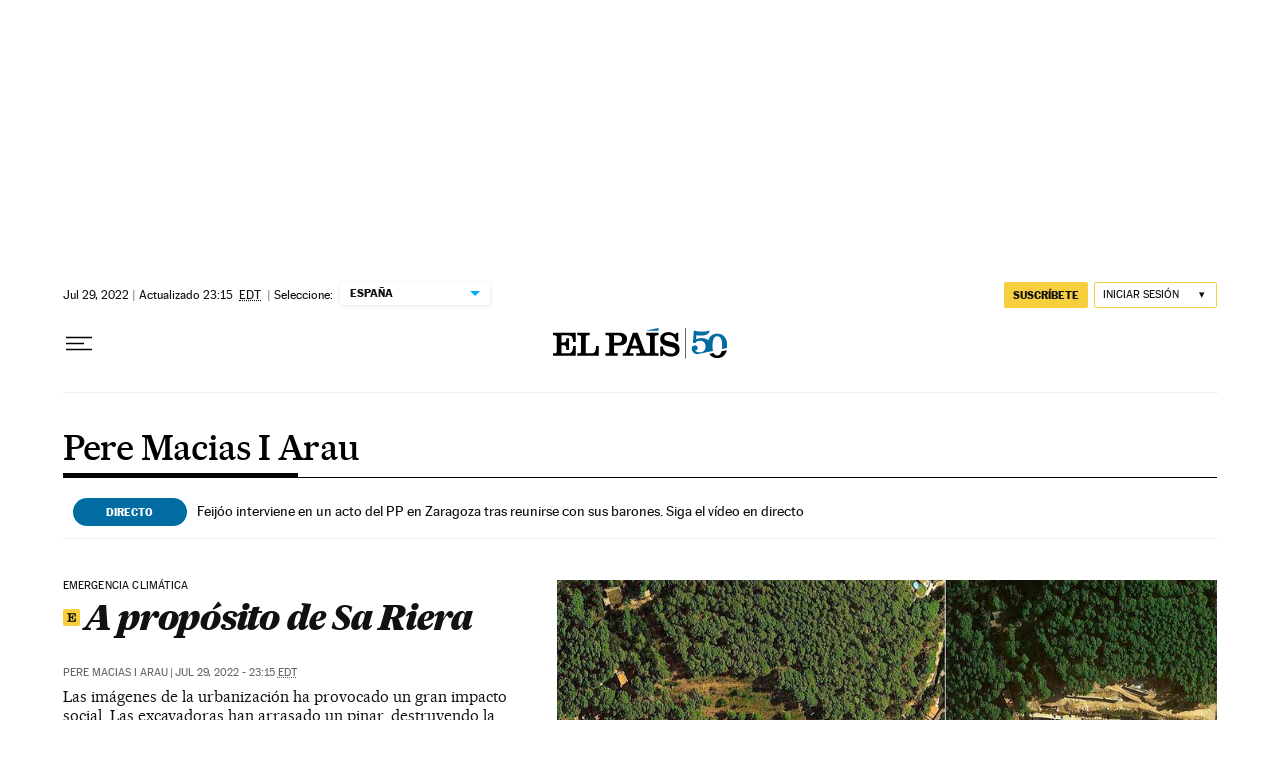

--- FILE ---
content_type: application/javascript; charset=utf-8
request_url: https://fundingchoicesmessages.google.com/f/AGSKWxU6walzbP0o57R-dGUoyv-PuQv-XZILkXC0G-ymNnJjwDAxHguwvZfbaAcHMNaHwpo7F5keKnN8-A6LzS6RYT-iMbnsz5zwiczLlgKlLVxUe5tCBbGPGSH5k4jJv8zzjVFTxCBbVjF_gQVqM9K74JYi05OkxQzY7dWbfhHGVjTeFsJwswZN8VPOAAOZ/_/boomad./adutils./adv-div-/small_ad_/displayadleader.
body_size: -1292
content:
window['4490a533-50e2-435c-9f64-a812aaad5ba0'] = true;